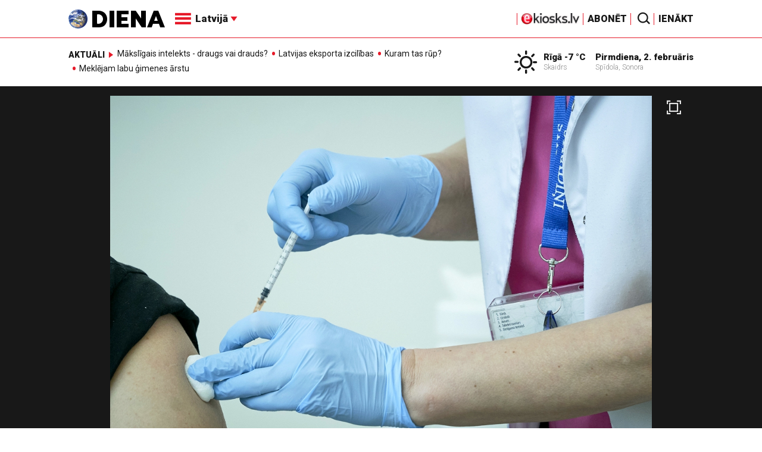

--- FILE ---
content_type: text/html; charset=utf-8
request_url: https://www.google.com/recaptcha/api2/aframe
body_size: -87
content:
<!DOCTYPE HTML><html><head><meta http-equiv="content-type" content="text/html; charset=UTF-8"></head><body><script nonce="eclP0ZNA5wQsH-6u_QET3w">/** Anti-fraud and anti-abuse applications only. See google.com/recaptcha */ try{var clients={'sodar':'https://pagead2.googlesyndication.com/pagead/sodar?'};window.addEventListener("message",function(a){try{if(a.source===window.parent){var b=JSON.parse(a.data);var c=clients[b['id']];if(c){var d=document.createElement('img');d.src=c+b['params']+'&rc='+(localStorage.getItem("rc::a")?sessionStorage.getItem("rc::b"):"");window.document.body.appendChild(d);sessionStorage.setItem("rc::e",parseInt(sessionStorage.getItem("rc::e")||0)+1);localStorage.setItem("rc::h",'1770038015591');}}}catch(b){}});window.parent.postMessage("_grecaptcha_ready", "*");}catch(b){}</script></body></html>